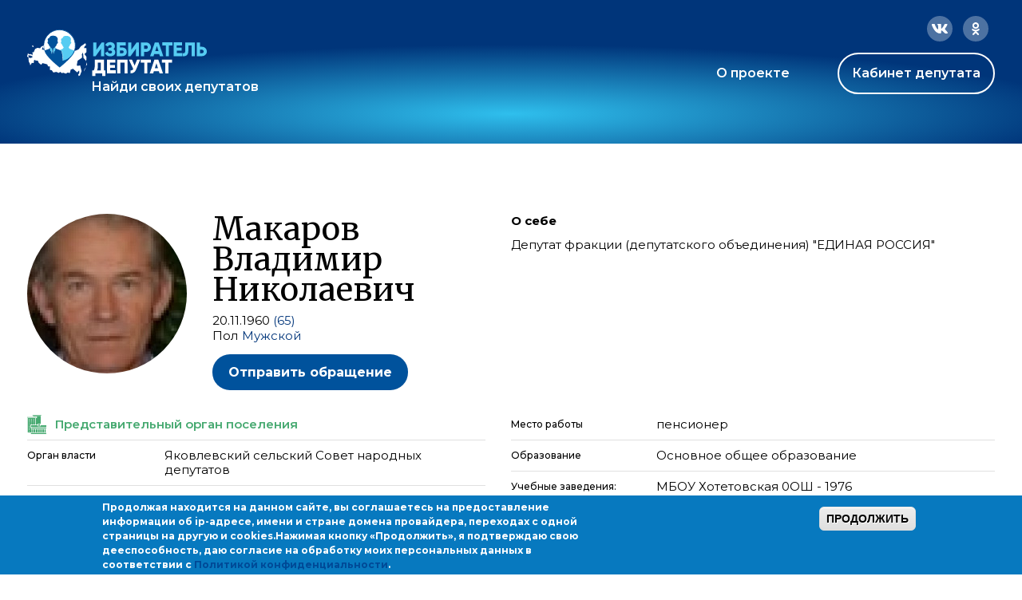

--- FILE ---
content_type: text/css
request_url: https://ideputat.er.ru/sites/all/modules/contrib/admin_menu_navbar/css/admin_menu_navbar_desktop.css?t49s5p
body_size: -42
content:
#navbar-administration {
  display: none;
}

#admin-menu {
  display: block;
}
